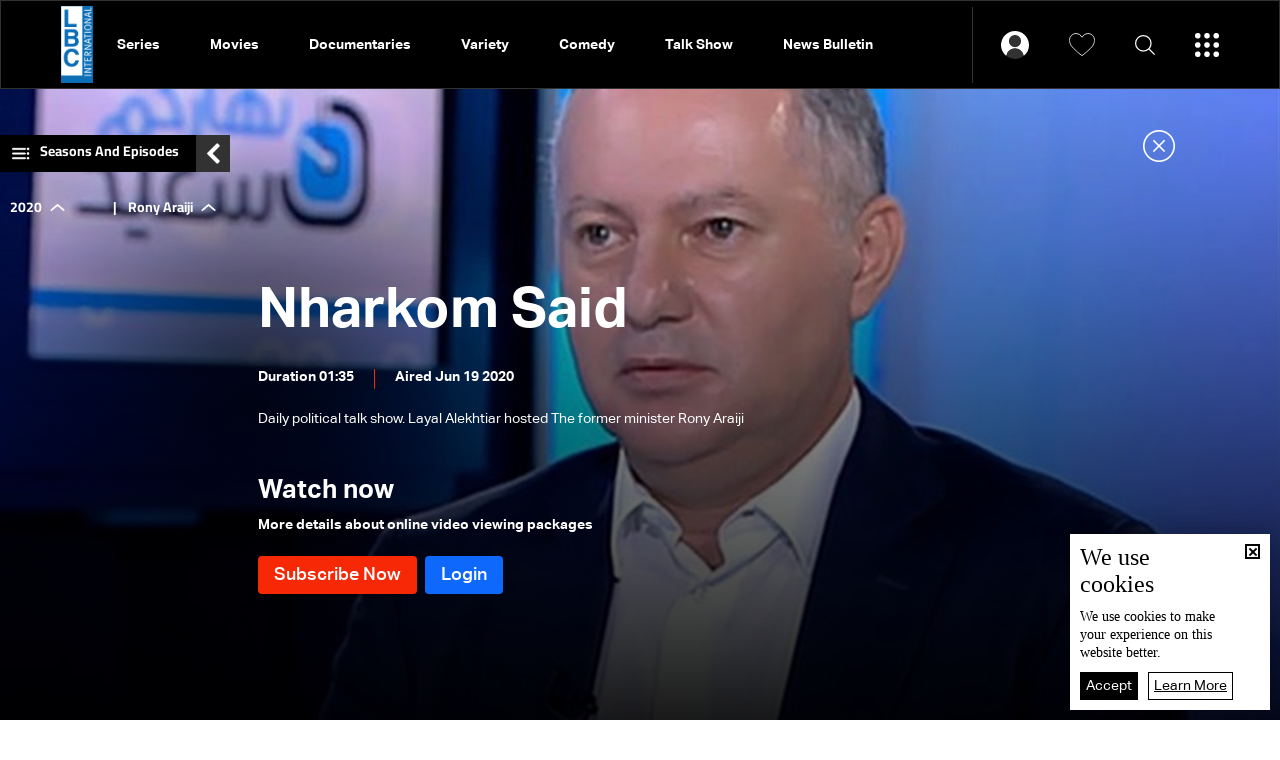

--- FILE ---
content_type: text/html; charset=utf-8
request_url: https://www.lbcgroup.tv/watch/51374/rony-araiji/en
body_size: 30145
content:
<!DOCTYPE html>

<html xmlns="http://www.w3.org/1999/xhtml" lang="en">
<head><meta charset="utf-8" /><meta http-equiv="Content-Type" content="text/html; charset=utf-8" /><title>
	Rony Araiji - Nharkom Said , Talk Show
</title><meta name="description" content="Programs Nharkom Said  Daily  political talk show. Layal Alekhtiar hosted  The former minister Rony Araiji" /><meta name="keywords" content="programs, daily, political, talk, show, layal, alekhtiar, hosted, the, former, minister, rony, araiji" /><meta name="apple-mobile-web-app-capable" content="yes" /><meta name="apple-mobile-web-app-status-bar-style" content="black" /><meta name="format-detection" content="telephone=yes" /><meta name="viewport" content="width=device-width, initial-scale=1" /><meta name="robots" content="max-image-preview:large" /><meta property="fb:pages" content="125165427541688" />
<script type="application/ld+json">{"@context": "https://schema.org",
                            "@type": "VideoObject",
                            "name": "Rony Araiji",
                            "description": "A daily morning talk show magazine that highlights political and security developments through...", 
                            "thumbnailUrl":["https://www.lbcgroup.tv/uploadImages/programsimages/Episodes-P-51373-637281558928612534.jpg"],
                            "uploadDate": "2020-06-19T05:00:00+00:00",
                            "embedUrl": "https://youtu.be/qM_OR5X_8iM","publisher":
                              {
                                "name": "LBCI Lebanon",
                                "url": "https://www.lbcgroup.tv"
                              },"isAccessibleForFree": "false","mainEntityOfPage": "https://www.lbcgroup.tv/watch/51374/rony-araiji/en"}                              
                            </script> <script type="application/ld+json">
                                    {
                                  "@context": "https://schema.org",
                                  "@type": "Organization",
                                  "url": "https://www.lbcgroup.tv",
                                  "logo": "https://www.lbcgroup.tv/images/LBCI-Logo02.png"
                               }                              
                            </script><meta id="ctl00_fbImageNearPostPlaceInMeta_fbTitle" property="og:title" content="Rony Araiji | Nharkom Said , Talk Show"></meta>
<meta id="ctl00_fbImageNearPostPlaceInMeta_fbDescription" property="og:description" content="Daily  political talk show. Layal Alekhtiar hosted  The former minister Rony Araiji"></meta>
<meta property="og:image" content="https://www.lbcgroup.tv/uploadImages/ProgramsImages/Episodes-P-51373-637281558928612534.jpg"/>
<meta id="ctl00_fbImageNearPostPlaceInMeta_imageAlt" property="og:image:alt" content="Rony Araiji | Nharkom Said , Talk Show"></meta>
<meta property="og:site_name" content="LBCIV7">

<meta property="og:url" content="https://www.lbcgroup.tv/watch/51374/rony-araiji/en"/>
<meta property="og:type" content="Episode"/>

<meta property="fb:admins" content="730748664,100002441549169"/>
<meta property="fb:app_id" content="495608663938080" />
<meta property="fb:pages" content="119723014742773" />

<meta id="ctl00_fbImageNearPostPlaceInMeta_gplusTitle" itemprop="name" content="Rony Araiji | Nharkom Said , Talk Show"></meta>
<meta id="ctl00_fbImageNearPostPlaceInMeta_gplusDescription" itemprop="description" content="Daily  political talk show. Layal Alekhtiar hosted  The former minister Rony Araiji"></meta>
<meta itemprop="image" content="https://www.lbcgroup.tv/uploadImages/ProgramsImages/Episodes-P-51373-637281558928612534.jpg" />

<script>
    var varMetanearappid;
    varMetanearappid = '495608663938080'; 
</script>

 
<meta name="twitter:card" content="summary_large_image">
<meta name="twitter:site" content="@lbcgroup">
<meta name="twitter:creator" content="@lbcgroup">
<meta name="twitter:title" content="Rony Araiji">
<meta name="twitter:description" content="Daily  political talk show. Layal Alekhtiar hosted  The former minister Rony Araiji">
<meta name="twitter:image:src" content="https://www.lbcgroup.tv/uploadImages/ProgramsImages/Episodes-P-51373-637281558928612534.jpg">
<meta name="twitter:image" content="https://www.lbcgroup.tv/uploadImages/ProgramsImages/Episodes-P-51373-637281558928612534.jpg">

<!-- Global site tag (gtag.js) - Google Analytics -->




<!-- Google tag (gtag.js) -->
<script async src="https://www.googletagmanager.com/gtag/js?id=UA-25907912-1"></script>
<script>
    window.dataLayer = window.dataLayer || [];
    function gtag() { dataLayer.push(arguments); }
    gtag('js', new Date());

    gtag('config', 'UA-25907912-1');
</script>




<!-- Facebook Pixel Code -->

<!-- End Facebook Pixel Code -->
<link id="Mainstylecss" href="https://www.lbcgroup.tv/TheWall/style/CommonStyle/v1.0/v1.0-IpadSize768/MainStyle.min.css?300" rel="stylesheet" type="text/css" />
<link id="boostrapcss" href="https://www.lbcgroup.tv/TheWall/style/Bootstrap/v4.1.1/v4.1.1-OriginalSize/en/bootstrap.min.css?300" type="text/css" rel="stylesheet" />
<link id="stylecss" href="https://www.lbcgroup.tv/style/Style.min.css?300" rel="stylesheet" type="text/css" />
<link id="mastercss" href="https://www.lbcgroup.tv/style/en/Master.min.css?300" rel="stylesheet" type="text/css" />
<link href="https://www.lbcgroup.tv/TheWall/style/en/StaticStyle/v1.0/StaticStyle.min.css?300" rel="stylesheet" type="text/css" />
<link href="https://www.lbcgroup.tv/TheWall/style/ionicons/v4.1.2/ionicons.min.css?300" type="text/css" rel="stylesheet" />
<link id="stylecss" href="https://www.lbcgroup.tv/style/en/SharkTank.css?300" rel="stylesheet" type="text/css" />

<link rel="shortcut icon" href="/Favicon.ico" />


<script async='async' src='https://www.googletagservices.com/tag/js/gpt.js'></script>
<script>
var googletag = googletag || {};
googletag.cmd = googletag.cmd || [];
</script>




<link href='https://www.lbcgroup.tv/TheWall/Helpers/TempusDominus/v5.1.2/Style/DateTimePicker.min.css?300' type='text/css' rel='stylesheet' /><link href='https://www.lbcgroup.tv/TheWall/style/Swiper/v4.3.3/swiper.min.css?v=' rel='stylesheet' type='text/css' /><link href='https://www.lbcgroup.tv/TheWall/style/mCustomScrollbar/v2.1/CustomScrollbarOld.min.css?v=300' rel='stylesheet' type='text/css' /><script type='text/javascript'>
(function(w,d,s,l,i){w[l]=w[l]||[];w[l].push({'gtm.start':
new Date().getTime(),event:'gtm.js'});var f=d.getElementsByTagName(s)[0],
j=d.createElement(s),dl=l!='dataLayer'?'&l='+l:'';j.async=true;j.src=
'https://www.googletagmanager.com/gtm.js?id='+i+dl;f.parentNode.insertBefore(j,f);
})(window,document,'script','dataLayer','GTM-T8HDVFB');

</script><link href='https://www.lbcgroup.tv/uploadImages/GlobalScriptsAndCssFiles/en/GSC-F-8-638769540002765454.css?300' rel='stylesheet' type='text/css' />    <script type="application/ld+json">
    {
      "@context" : "https://schema.org",
      "@type" : "WebSite",
      "name" : "LBCI",
      "url" : "https://www.lbcgroup.tv/"
    }
  </script><script async src="//get.optad360.io/sf/d8ccc5d5-a57d-4a7a-865c-1cee4ddda857/plugin.min.js"></script><style type="text/css">body{ background-color: #FFFFFF; }</style><link rel="canonical" href="https://www.lbcgroup.tv/watch/51374/rony-araiji/en" /></head>

<body id="ctl00_WBody" class="MyMainBody BodyRemoveScroll" dir="ltr">
<form method="post" action="./en" id="aspnetForm">
<div class="aspNetHidden">
<input type="hidden" name="__EVENTTARGET" id="__EVENTTARGET" value="" />
<input type="hidden" name="__EVENTARGUMENT" id="__EVENTARGUMENT" value="" />
<input type="hidden" name="__VIEWSTATE" id="__VIEWSTATE" value="/[base64]/dj0nIHJlbD0nc3R5bGVzaGVldCcgdHlwZT0ndGV4dC9jc3MnIC8+PGxpbmsgaHJlZj0naHR0cHM6Ly93d3cubGJjZ3JvdXAudHYvVGhlV2FsbC9zdHlsZS9tQ3VzdG9tU2Nyb2xsYmFyL3YyLjEvQ3VzdG9tU2Nyb2xsYmFyT2xkLm1pbi5jc3M/[base64]/JyZsPScrbDonJztqLmFzeW5jPXRydWU7ai5zcmM9CidodHRwczovL3d3dy5nb29nbGV0YWdtYW5hZ2VyLmNvbS9ndG0uanM/[base64]/[base64]/[base64]////[base64]/[base64]/dj0zMDAnPiA8L3NjcmlwdD48c2NyaXB0IHR5cGU9J3RleHQvamF2YXNjcmlwdCcgc3JjPSdodHRwczovL3d3dy5sYmNncm91cC50di9UaGVXYWxsL2pzL21DdXN0b21TY3JvbGxiYXIvdjIuMS9qcXVlcnkubW91c2V3aGVlbE9sZC5taW4uanM/[base64]" />
</div>

<script type="text/javascript">
//<![CDATA[
var theForm = document.forms['aspnetForm'];
if (!theForm) {
    theForm = document.aspnetForm;
}
function __doPostBack(eventTarget, eventArgument) {
    if (!theForm.onsubmit || (theForm.onsubmit() != false)) {
        theForm.__EVENTTARGET.value = eventTarget;
        theForm.__EVENTARGUMENT.value = eventArgument;
        theForm.submit();
    }
}
//]]>
</script>


<script src="/WebResource.axd?d=Vx-qtyOKILUzJRsxmdtumx2NMwJ6wPsgKRopyQFhNHf9d_m-JcKeiuFW9Pd55L_kLLpaZ46-0bQLZlosxY6JJx8ikr-VoHYnMq7rUinOWwc1&amp;t=638628207619783110" type="text/javascript"></script>


<script src="/ScriptResource.axd?d=bEbvDCMOieTg1tfOSlhbDt2Zbi4ZjIlwas2bBo7vqRmpTKqdlR-HJ5nXJZo4GiwEF9tiQDF4Z6wSGzNwQ0IUmndxvKv9S5KWLGZZhov8f-ECUBfon-VE09Jgf1Gq19yLBrQZ7VeJut0mAMo-l-N8Edu9YdPAr5PfCPFfgEcNHAI1&amp;t=2a9d95e3" type="text/javascript"></script>
<script src="/ScriptResource.axd?d=YJiGZE5KQJ6M-sd4dS0Q3BDXCamLuH6cqHL6sg4RJgoUk-JW6V-A3HqG-kU69S1731F93MKidHAevIr7UEaRB6r0hzG3hFfclR4V7v0PwmEXSZLjDRfz43L02eAw7njgteHbCAGT0A2jSognwoG80mC5ZYzEvk9eUzAW0CsanU82CxpQUUVTdn72Rc1MpsGj0&amp;t=2a9d95e3" type="text/javascript"></script>
<script src="../../../webservices/Service.asmx/js" type="text/javascript"></script>




<input name="ctl00$DarkMode" type="checkbox" id="DarkMode" class="dark-mode-checkbox hideMe" checked="checked" />
<input name="ctl00$ThemeModeForced" type="hidden" id="ctl00_ThemeModeForced" class="dark-mode-forced" value="1" />
<script>
const checkbox = document.querySelector('.dark-mode-checkbox');
const themeModeForced = document.querySelector('.dark-mode-forced');
    const theme = localStorage.getItem('theme');

if (themeModeForced.value === "0") {
if (theme && theme === "light") {
checkbox.checked = false;
} else {
checkbox.checked = true;
}
}

checkbox.addEventListener('change', (event) => {
if (event.currentTarget.checked) {
localStorage.setItem("theme", "dark");
} else {
localStorage.setItem("theme", "light");
}
});
</script>
<div id="ctl00_AllContent" class="body-container">
<script type="text/javascript">
var sAppPath = "/";
var sPicPath = "https://www.lbcgroup.tv/uploadImages/";
var LanguageID = "2";
var fbLanguage = "en_US";
var sImageLangPath = "en";
var LanguageDirection = "left";
var LanguageDirectionInv = "right";
var IsArabic = "left";
var fbAppID = "495608663938080";
var fbScrt = "170741d256751cbeb41092179da949a9";
var captchKey = "6LeJLuIhAAAAAN4kXU2m7Rp5Zz9lQlFUld2eQzze";
var sWebsiteDname = "https://www.lbcgroup.tv";
var thewallJsURL = "https://www.lbcgroup.tv/TheWall";
var jsVersion = "300";
</script>
<iframe src="https://www.googletagmanager.com/ns.html?id=GTM-T8HDVFB"
height="0" width="0" style="display:none;visibility:hidden"></iframe>
<script src="https://www.lbcgroup.tv/TheWall/js/JqueryMain/v2.2.3/jquery-2.2.3.min.js?v=300" type="text/javascript"></script>
<script src="https://www.lbcgroup.tv/TheWall/js/JqueryMain/v2.2.3/jquery-migrate-1.3.0.min.js?v=300" type="text/javascript"></script>
<input type="hidden" class="HiddenHandlerURL" value="/Handler/Sharrre.ashx" />
<input type="hidden" class="sAppPath" value="/" />
<input type="hidden" value="https://www.lbcgroup.tv/watch/51374/rony-araiji/en" class="HiddenPageURL" />


<input type="hidden" value="1" class="AutoLoadMoreOnMobile" />
<input type="hidden" value="1" class="AutoLoadMoreOnTable" />
<input type="hidden" value="3" class="HiddenAutoLoadMoreTimes" />

<input type="hidden" value="@LbciLebanon" class="HiddenTwitterSite" />

<script type="text/javascript">
//<![CDATA[
Sys.WebForms.PageRequestManager._initialize('ctl00$ScriptManager1', 'aspnetForm', [], [], [], 90, 'ctl00');
//]]>
</script>


<div class="NormalDivContainer u-opacity1 u-relative">
<div class="ToastStyle toastStyleWithTheme Grad-007E6F-000000" onclick="CloseToast();">

<div style="height: 25px;"></div>
<div class="ToastContent">
</div>
<div style="height: 25px;"></div>
</div>
<div class="MenuOpenedOverlayScreen u-hide"></div>
<div id="ctl00_MainMenu" class="u-relative TheMainMEnu">
<header id="ctl00_VOD_MasterMenu_HeaderContainerVod" class="row m-0 header-container-vod">
    


    <div id="ctl00_VOD_MasterMenu_HeaderContainerVodBottom" class="header-container-vod-bottom AnimateMeFast menu-vod-container d-xl-show d-lg-hide d-md-hide d-sm-hide d-xs-hide header-bottom-container-vod-fixed ">
        <div class="header-body-vod-bottom MyMainDiv1920 d-flex align-items-center">
            <div class="flex-grow-1 d-flex align-items-center header-nav-item-vod-bottom-container">
                <a href='/shows/en' class="header-container-vod-bottom-logo u-hover80 mr-4">
                    <img src='https://www.lbcgroup.tv/images/LBCI-Logo02.png' alt="lbci" class="logo-lbci-vod-width" />
                </a>
                
                        <div class='header-nav-item-vod-bottom text-title-8 main_cat main_cat0'>
                            <a href='/shows/2/series/en' class="item-footer-link d-inline-block">
                                Series</a>
                        </div>
                    
                        <div class='header-nav-item-vod-bottom text-title-8 main_cat main_cat1'>
                            <a href='/shows/53/movies/en' class="item-footer-link d-inline-block">
                                Movies</a>
                        </div>
                    
                        <div class='header-nav-item-vod-bottom text-title-8 main_cat main_cat2'>
                            <a href='/shows/59/documentaries/en' class="item-footer-link d-inline-block">
                                Documentaries</a>
                        </div>
                    
                        <div class='header-nav-item-vod-bottom text-title-8 main_cat main_cat3'>
                            <a href='/shows/7/variety/en' class="item-footer-link d-inline-block">
                                Variety</a>
                        </div>
                    
                        <div class='header-nav-item-vod-bottom text-title-8 main_cat main_cat4'>
                            <a href='/shows/5/comedy/en' class="item-footer-link d-inline-block">
                                Comedy</a>
                        </div>
                    
                        <div class='header-nav-item-vod-bottom text-title-8 main_cat main_cat5'>
                            <a href='/shows/4/talk-show/en' class="item-footer-link d-inline-block">
                                Talk Show</a>
                        </div>
                    
                        <div class='header-nav-item-vod-bottom text-title-8 main_cat main_cat6'>
                            <a href='/news-bulletin/40/news-bulletin/en' class="item-footer-link d-inline-block">
                                News Bulletin</a>
                        </div>
                    
                <div class="header-nav-item-vod-bottom header-vod-loadmore-container c-pointer position-relative">
                    <i class="icon ion-md-add header-plus-vod-bottom"></i>
                    <div class="header-submenu-spacing"></div>
                    <div class="header-submenu-vod-container">
                        <div class="row m-0">
                            
                                    <a href='/shows/2/series/en' class='col-xs-3 col-3 header-submenu-vod-item text-title-8 AnimateMe more_cat more_cat0'>Series</a>
                                
                                    <a href='/shows/53/movies/en' class='col-xs-3 col-3 header-submenu-vod-item text-title-8 AnimateMe more_cat more_cat1'>Movies</a>
                                
                                    <a href='/shows/59/documentaries/en' class='col-xs-3 col-3 header-submenu-vod-item text-title-8 AnimateMe more_cat more_cat2'>Documentaries</a>
                                
                                    <a href='/shows/7/variety/en' class='col-xs-3 col-3 header-submenu-vod-item text-title-8 AnimateMe more_cat more_cat3'>Variety</a>
                                
                                    <a href='/shows/5/comedy/en' class='col-xs-3 col-3 header-submenu-vod-item text-title-8 AnimateMe more_cat more_cat4'>Comedy</a>
                                
                                    <a href='/shows/4/talk-show/en' class='col-xs-3 col-3 header-submenu-vod-item text-title-8 AnimateMe more_cat more_cat5'>Talk Show</a>
                                
                                    <a href='/news-bulletin/40/news-bulletin/en' class='col-xs-3 col-3 header-submenu-vod-item text-title-8 AnimateMe more_cat more_cat6'>News Bulletin</a>
                                
                        </div>
                    </div>
                </div>
            </div>
            <div class="header-item-vod-header-vodbottom-icon-container">
                <div id="ctl00_VOD_MasterMenu_headericonloggedin" class="header-item-vod-icon-bottom-loggedIn position-relative" onclick="$(&#39;.btn_login&#39;).trigger(&#39;click&#39;);">
                    <img src='https://www.lbcgroup.tv/images/Header/username_icon.svg' class="header-item-vod-icon-bottom c-pointer" alt="menu" width="28" />
                    <div class="header-submenu-spacing"></div>
                    
                </div>


                <a href='/favorites/en' class="header-item-vod-icon-bottom c-pointer">
                    <img src='https://www.lbcgroup.tv/images/Header/like_icon.svg' alt="menu" width="26" />
                </a>
                <img src='https://www.lbcgroup.tv/images/Header/search_icon.svg' class="header-item-vod-icon-bottom searchautocomplete_opener c-pointer" alt="menu" width="20" />
                <img src='https://www.lbcgroup.tv/images/Header/burgermenuicon.svg' class="header-item-vod-icon-bottom c-pointer burger-menu-btn-vod burger-menu-btn-vod-icon" alt="menu" width="24" />
            </div>
        </div>
    </div>

</header>



<nav class="row m-0 actionbar-container menu-vod-container d-xl-hide">
    <div class="d-flex justify-content-evenly align-items-center w-100">
        <div class="actionbar-nav-item">
            <div class="actionbar-nav-item text-title-7 c-pointer">
                <a href='/' class="d-inline-block align-middle">
                    <img src="https://www.lbcgroup.tv/images/Header/home_icon.svg" alt="home" class="actionbar-nav-item-icon m-auto" width="17" />
                    Home
                </a>
            </div>
        </div>
        
        <div class="actionbar-pipe"></div>
        <div class="actionbar-nav-item text-title-7">
            <a href="/news/en">
                <img src="https://www.lbcgroup.tv/images/Header/globe_icon.svg" alt="News" class="actionbar-nav-item-icon" width="17" />
                News
            </a>
        </div>
        <div class="actionbar-pipe"></div>
        <div class="actionbar-nav-item text-title-7 header-nav-item-live">
            <div class="actionbar-nav-item-disk"></div>
            <img src="https://www.lbcgroup.tv/images/Header/liveicon.svg" alt="Shows" class="actionbar-nav-item-icon push-up" width="13" />
            <div class="position-relative">Live</div>
            

<div class="header-submenu-spacing"></div>
<div class="header-nav-item-live-container ">

    <div class="d-flex flex-column">
        <div class="audio-container d-flex align-items-center">
            <div class="d-inline-block align-middle live-content-title">
                <a href="/live-watch/LBCI/video/en" id="ctl00_VOD_MasterMenu_LiveActiveChannels1_lnkVideo" class="u-hover80">
                    Video
                </a>
            </div>
            
                    <a href="/live-watch/LBCI/video/en" id="ctl00_VOD_MasterMenu_LiveActiveChannels1_rptVideo_ctl00_videoChannel" class="audio-items d-inline-block align-middle u-hover80 mr-2 p-0">
                        <img src='https://www.lbcgroup.tv/uploadImages/ProgramsImages/Channels-L-1-638617466395795752.png' alt='LBCI' />
                    </a>
                
                    <a href="/live-watch/LB2/video/en" id="ctl00_VOD_MasterMenu_LiveActiveChannels1_rptVideo_ctl01_videoChannel" class="audio-items d-inline-block align-middle u-hover80 mr-2 p-0">
                        <img src='https://www.lbcgroup.tv/uploadImages/ProgramsImages/Channels-L-9-636096172520776182.png' alt='LB2' />
                    </a>
                
        </div>

        <div class="audio-seperator"></div>

        <div class="video-container d-flex align-items-center">
            <div class="d-inline-block align-middle live-content-title">
                <a href="/live-watch/LBCI/audio/en" id="ctl00_VOD_MasterMenu_LiveActiveChannels1_lnkAudio" class="u-hover80">
                    Audio
                </a>
            </div>
            
                    <a href="/live-watch/LBCI/audio/en" id="ctl00_VOD_MasterMenu_LiveActiveChannels1_rptAudio_ctl00_audioChannel" class="video-items d-inline-block align-middle u-hover80 mr-2 p-0">
                        <img src='https://www.lbcgroup.tv/uploadImages/ProgramsImages/Channels-L-1-638617466395795752.png' alt='LBCI' />
                    </a>
                
                    <a href="/live-watch/LB2/audio/en" id="ctl00_VOD_MasterMenu_LiveActiveChannels1_rptAudio_ctl01_audioChannel" class="video-items d-inline-block align-middle u-hover80 mr-2 p-0">
                        <img src='https://www.lbcgroup.tv/uploadImages/ProgramsImages/Channels-L-9-636096172520776182.png' alt='LB2' />
                    </a>
                
        </div>
    </div>
</div>

        </div>
        <div class="actionbar-pipe"></div>
        <div class="actionbar-nav-item notification-bottom text-title-7 position-relative">
            <a href='/favorites/en' class="actionbar-nav-item-icon c-pointer">
                <img src="https://www.lbcgroup.tv/images/Header/like_icon.svg" alt="Shows" class="ShowNotifications" />
            </a>
            Favorites
        </div>
        <div class="actionbar-pipe"></div>
        <div class="actionbar-nav-item text-title-7 c-pointer" onclick="$('.burger-menu-btn-vod').click();">
            <img src="https://www.lbcgroup.tv/images/Header/burgermenuicon.svg" alt="Shows" class="actionbar-nav-item-icon burger-menu-btn-vod-icon" width="22" />
        </div>
    </div>
</nav>


<div class="burger-menu-vod-container">
    <div class="burger-menu-account d-flex align-items-center">
        <div id="ctl00_VOD_MasterMenu_NoLoggedIn" class="d-flex align-items-center">
            <div class="menu-user">
                <img src='https://www.lbcgroup.tv/images/User.svg' alt='Login' />
            </div>

            <div class="text-title-3">
                <input type="submit" name="ctl00$VOD_MasterMenu$mastermenu_login" value="Login" id="ctl00_VOD_MasterMenu_mastermenu_login" class="btn_menu_login btn_login item-footer-link d-inline-block" />
                
            </div>
            <div class="menu-sep"></div>
            <div class="text-title-3">
                <input type="submit" name="ctl00$VOD_MasterMenu$mastermenu_register" value="Create Account" id="ctl00_VOD_MasterMenu_mastermenu_register" class="btn_menu_login item-footer-link d-inline-block" />
                
            </div>
        </div>

        
    </div>
    <input type="button" name="ctl00$VOD_MasterMenu$btnLogout" value="Logout" onclick="javascript:__doPostBack(&#39;ctl00$VOD_MasterMenu$btnLogout&#39;,&#39;&#39;)" id="ctl00_VOD_MasterMenu_btnLogout" class="btnLogout d-none" />
    
    <div class="burger-menu-category-listing">

        <div class="burger-menu-overlay-mobile"></div>

        
        <div class="burger-menu-search">
            <div class="burger-menu-search-icon text-title-2 d-flex align-items-center searchautocomplete_opener c-pointer">
                <img src='https://www.lbcgroup.tv/images/Header/search_icon.svg' alt="search" />
                <div class="padding-l-xs-10">Search</div>
            </div>
            <div class="d-flex align-items-center h-100">
                

<div class="LanguageMainContainer u-table">

<a id="ctl00_VOD_MasterMenu_MasterLanguages_rptLanguage_ctl00_btnLAng" class="LangStyleen u-animateMe language-nav-item text-title-8 " href="javascript:__doPostBack(&#39;ctl00$VOD_MasterMenu$MasterLanguages$rptLanguage$ctl00$btnLAng&#39;,&#39;&#39;)">العربية</a>







</div>

            </div>
        </div>

        
        <div class="burger-menu-vod-cat-listing-container scroll-container padding-b-xs-50">
            
                    <a href='/shows/2/series/en' class="burger-menu-vod-cat-item text-title-8 AnimateMe">
                        Series
                    </a>
                
                    <a href='/shows/53/movies/en' class="burger-menu-vod-cat-item text-title-8 AnimateMe">
                        Movies
                    </a>
                
                    <a href='/shows/59/documentaries/en' class="burger-menu-vod-cat-item text-title-8 AnimateMe">
                        Documentaries
                    </a>
                
                    <a href='/shows/7/variety/en' class="burger-menu-vod-cat-item text-title-8 AnimateMe">
                        Variety
                    </a>
                
                    <a href='/shows/5/comedy/en' class="burger-menu-vod-cat-item text-title-8 AnimateMe">
                        Comedy
                    </a>
                
                    <a href='/shows/4/talk-show/en' class="burger-menu-vod-cat-item text-title-8 AnimateMe">
                        Talk Show
                    </a>
                
                    <a href='/news-bulletin/40/news-bulletin/en' class="burger-menu-vod-cat-item text-title-8 AnimateMe">
                        News Bulletin
                    </a>
                
        </div>

        <div class="burger-menu-footer">
            <div class="burger-menu-footer-item text-title-8 header-nav-item-live">
                <img src='https://www.lbcgroup.tv/images/Header/liveicon.svg' alt="Live" class="header-nav-item-icon" width="10">
                Live
                

<div class="header-submenu-spacing"></div>
<div class="header-nav-item-live-container bgmenu">

    <div class="d-flex flex-column">
        <div class="audio-container d-flex align-items-center">
            <div class="d-inline-block align-middle live-content-title">
                <a href="/live-watch/LBCI/video/en" id="ctl00_VOD_MasterMenu_LiveActiveChannels2_lnkVideo" class="u-hover80">
                    Video
                </a>
            </div>
            
                    <a href="/live-watch/LBCI/video/en" id="ctl00_VOD_MasterMenu_LiveActiveChannels2_rptVideo_ctl00_videoChannel" class="audio-items d-inline-block align-middle u-hover80 mr-2 p-0">
                        <img src='https://www.lbcgroup.tv/uploadImages/ProgramsImages/Channels-L-1-638617466395795752.png' alt='LBCI' />
                    </a>
                
                    <a href="/live-watch/LB2/video/en" id="ctl00_VOD_MasterMenu_LiveActiveChannels2_rptVideo_ctl01_videoChannel" class="audio-items d-inline-block align-middle u-hover80 mr-2 p-0">
                        <img src='https://www.lbcgroup.tv/uploadImages/ProgramsImages/Channels-L-9-636096172520776182.png' alt='LB2' />
                    </a>
                
        </div>

        <div class="audio-seperator"></div>

        <div class="video-container d-flex align-items-center">
            <div class="d-inline-block align-middle live-content-title">
                <a href="/live-watch/LBCI/audio/en" id="ctl00_VOD_MasterMenu_LiveActiveChannels2_lnkAudio" class="u-hover80">
                    Audio
                </a>
            </div>
            
                    <a href="/live-watch/LBCI/audio/en" id="ctl00_VOD_MasterMenu_LiveActiveChannels2_rptAudio_ctl00_audioChannel" class="video-items d-inline-block align-middle u-hover80 mr-2 p-0">
                        <img src='https://www.lbcgroup.tv/uploadImages/ProgramsImages/Channels-L-1-638617466395795752.png' alt='LBCI' />
                    </a>
                
                    <a href="/live-watch/LB2/audio/en" id="ctl00_VOD_MasterMenu_LiveActiveChannels2_rptAudio_ctl01_audioChannel" class="video-items d-inline-block align-middle u-hover80 mr-2 p-0">
                        <img src='https://www.lbcgroup.tv/uploadImages/ProgramsImages/Channels-L-9-636096172520776182.png' alt='LB2' />
                    </a>
                
        </div>
    </div>
</div>

            </div>
            <div class="burger-menu-footer-item text-title-8">
                <a href="/news/en" class="d-flex align-items-center">
                    <img src='https://www.lbcgroup.tv/images/Header/globe_icon.svg' alt="Schedule" class="header-nav-item-icon" width="20" />
                    News
                </a>
            </div>
        </div>
    </div>
</div>



<div class="vodsearchautocomplete searchautocomplete">
    <div class="MyMainDiv1230 h-100">
        <div class="d-flex flex-column h-100">
            <div class="searchautocomplete_close c-pointer">
                <img src="https://www.lbcgroup.tv/images/close-w.png" alt="LBCI" />
            </div>

            <div class="searchautocomplete_search_container">
                <i class="searchautocomplete_search_icon icon ion-ios-search"></i>
                <input name="ctl00$VOD_MasterMenu$VODSearchAutoComplete$txtSearchAutoComplete" type="text" id="ctl00_VOD_MasterMenu_VODSearchAutoComplete_txtSearchAutoComplete" class="searchautocomplete_search_input forms-text-input" autocomplete="off" placeholder="Search in the website" />

                <span class="advanced_search text-title-23">Advanced Search</span>

                <i class="searchautocomplete_arrow_icon icon ion-ios-arrow-back"></i>
                <img class="searchautocomplete_search_preloader" src="https://www.lbcgroup.tv/images/preloader.svg" alt="LBCI" />
                <input type="submit" name="ctl00$VOD_MasterMenu$VODSearchAutoComplete$btnSearch" value="" id="btnSearch" class="d-none btnSearch" />


                <div class="advanced_search_container padding-t-xs-40">
                    <div class="w-100 d-flex flex-md-row flex-column align-items-center justify-content-between">
                        <div class="custom-dropdown position-relative">
                            <select name="ctl00$VOD_MasterMenu$VODSearchAutoComplete$cmbCategory" id="ctl00_VOD_MasterMenu_VODSearchAutoComplete_cmbCategory" class="text-title-23 cmbCategory">
	<option value="0">Category</option>
	<option value="2">Series</option>
	<option value="53">Movies</option>
	<option value="59">Documentaries</option>
	<option value="7">Variety</option>
	<option value="5">Comedy</option>
	<option value="4">Talk Show</option>
	<option value="40">News Bulletin</option>

</select>
                        </div>

                        <div class="pr-2"></div>
                        <div class="custom-dropdown position-relative">
                            <select name="ctl00$VOD_MasterMenu$VODSearchAutoComplete$cmbGenre" id="ctl00_VOD_MasterMenu_VODSearchAutoComplete_cmbGenre" class="text-title-23 cmbGenre">
	<option value="0">Content Type</option>
	<option value="1">Action</option>
	<option value="17">Adventure</option>
	<option value="18">Animation</option>
	<option value="19">Anthology</option>
	<option value="9">Biography</option>
	<option value="5">Comedy</option>
	<option value="36">Cooking</option>
	<option value="10">Crime</option>
	<option value="20">Documentary</option>
	<option value="2">Drama</option>
	<option value="33">Educational</option>
	<option value="35">Entertaining</option>
	<option value="29">Epic </option>
	<option value="8">Family</option>
	<option value="3">Fantasy</option>
	<option value="32">General Knowledge</option>
	<option value="25">History</option>
	<option value="7">Horror</option>
	<option value="11">Kids</option>
	<option value="27">Movie</option>
	<option value="24">Musical</option>
	<option value="22">Mystery</option>
	<option value="30">News</option>
	<option value="12">Political</option>
	<option value="6">Romance</option>
	<option value="21">Science Fiction</option>
	<option value="34">Social</option>
	<option value="15">Sports</option>
	<option value="28">Spy </option>
	<option value="14">Suspense</option>
	<option value="31">Talk Show</option>
	<option value="23">War</option>
	<option value="26">Western</option>

</select>
                        </div>
                        <div class="pr-2"></div>
                        <div class="d-flex align-items-center date_inputs">
                            <span class="pr-2">from</span>
                            <input name="ctl00$VOD_MasterMenu$VODSearchAutoComplete$searchautocomplete_datetimepicker_from" type="text" id="searchautocomplete_datetimepicker_from" class="forms-text-input search_from datetimepicker-input" data-toggle="datetimepicker" data-target="#searchautocomplete_datetimepicker_from" />
                            <div class="mr-3 ml-3 date_sep"></div>
                            <span class="pr-2">to</span>
                            <input name="ctl00$VOD_MasterMenu$VODSearchAutoComplete$searchautocomplete_datetimepicker_to" type="text" id="searchautocomplete_datetimepicker_to" class="forms-text-input search_to datetimepicker-input" data-toggle="datetimepicker" data-target="#searchautocomplete_datetimepicker_to" />
                            <img class="ml-2" src="https://www.lbcgroup.tv/images/date_calendar.png" alt="calendar" width="24" />
                        </div>
                        <div class="pr-2"></div>
                        <div class="advanced_search_btn btn-subscribe-vod text-center text-title-6 c-pointer">
                            Search
                        </div>
                    </div>
                </div>

            </div>



            <div class="LoadArticlesResult LoadArticlesResult">
                <div class="searchautocomplete_Scroller scrollbar-macosx">
                    <div class="MyDataLoadArticles">
                        <div class="results_content dark-mode">
                        </div>
                    </div>
                    <div class="SearchAutocomplete_Blur"></div>
                </div>
            </div>
        </div>
    </div>
</div>



</div>
<div id="ctl00_DivHeightBeforeContent" class="HeightBeforeContent"></div>
<div id="ctl00_minHeightContainer" class="minHeightContainer">

<div id="divPageContainerFirstStartHere" class="VideoDetailsPageStart"><div class="row MyMainDiv1430 u-margin0">
	<div class="col-xl-12 col-lg-12 col-md-12 col-sm-12 col-12 padding-t-xl-70 padding-t-xs-20 floatL u-padding0" data-classes="padding-t-xl-70 padding-t-xs-20">
	</div>
</div>
<div class="row row-remove-from__loadmore MyMainDivFullWidth u-margin0">
	<div class="col-xl-12 col-lg-12 col-md-12 col-sm-12 col-12 floatL u-padding0">
		<div id="ctl00_MainContent_VODplayer3_DivMainControl" class="u-table video_player video_player_opened u-width100">
    

    <span id="ctl00_MainContent_VODplayer3_lblThumbnailurl" style="display: none;">/uploadImages/ProgramsImages/Episodes-P-51373-637281558928612534.jpg</span>

    <input name="ctl00$MainContent$VODplayer3$HiddenPlayerWidth" type="hidden" id="ctl00_MainContent_VODplayer3_HiddenPlayerWidth" class="PlayerWidth" />
    <input name="ctl00$MainContent$VODplayer3$HiddenPlayerHeight" type="hidden" id="ctl00_MainContent_VODplayer3_HiddenPlayerHeight" class="PlayerHeight" />

    
    <div id="ctl00_MainContent_VODplayer3_VideoPlayer" class="VideoPlayer position-relative">

        <div class="VideoPlayerContainer u-relative">

            
            <div id="ctl00_MainContent_VODplayer3_SoftimpactPlayerBootstrap_SubscriptionNeeded" class="SubscriptionNeeded CoverImage" style="background-image:url(/uploadImages/ProgramsImages/Episodes-P-51373-637281558928612534.jpg);">
    <img src="https://www.lbcgroup.tv/uploadImages/ProgramsImages/Episodes-P-51373-637281558928612534.jpg" id="ctl00_MainContent_VODplayer3_SoftimpactPlayerBootstrap_posterImg" class="w-100 posterImg" alt="LBCI" style="display:none;" />
    <div class="subscription-needed__overlay" style="position: absolute; width: 100%; height: 100%; top: 0; left: 0; background: transparent linear-gradient(180deg, #00000000 0%, #000000 100%) 0% 0% no-repeat padding-box;">
        <div class="subscription-needed__overlay_inner"></div>
        <div class="row m-0 MyMainDiv1470 h-100">
            <div class="d-flex flex-column w-100 h-100 justify-content-center padding-r-xs-15 padding-l-xs-15 subscription-needed_inner">
                
                <div id="ctl00_MainContent_VODplayer3_SoftimpactPlayerBootstrap_episodeDetails" class="padding-b-xs-30">
                    


<div class="text-title-29 padding-b-xs-10">
    <a href='javascript:void(0);' class="slide-presentation-item-title u-hover80">
      <h1 class='u-inheritStyle'>
        Nharkom Said 
        </h1>
    </a>
</div>
<div class="d-flex flex-wrap align-items-center padding-b-xs-15">
    <div class="d-flex flex-wrap align-items-center slide-presentation-infos">
        
        
        <div id="ctl00_MainContent_VODplayer3_SoftimpactPlayerBootstrap_VOD_SlidePresentationItem_EpisodeDurationContainer" class="text-title-8 slide-presentation-item-duration pres-seperator">Duration 01:35</div>
        
        <div id="ctl00_MainContent_VODplayer3_SoftimpactPlayerBootstrap_VOD_SlidePresentationItem_EpisodeDateTimeContainer" class="text-title-8 slide-presentation-item-date pres-seperator">Aired Jun 19 2020</div>
        
        <a href="javascript:void(0);" id="ctl00_MainContent_VODplayer3_SoftimpactPlayerBootstrap_VOD_SlidePresentationItem_PreviousEpisodes" class="slide-presentation-item-previous pres-seperator d-flex align-items-center u-hover80">
            <div class="text-title-8 ">Previous Episodes</div>
            <div class="icon ion-md-arrow-dropleft padding-l-xs-10"></div>
        </a>
        
    </div>

</div>
<div class="text-title-3 padding-b-xs-15">
    <div class="slide-presentation-item-desc ">
        Daily  political talk show. Layal Alekhtiar hosted  The former minister Rony Araiji
    </div>
</div>



                </div>

                <div class="text-title-17 color__light-color-white padding-b-xs-5 SubscriptionNeededTitle">
                    Watch now
                </div>
                <div class="text-title-10 color__light-color-white padding-b-sm-20 padding-b-xs-10 SubscriptionNeededDesc">
                    More details about online video viewing packages
                </div>
                <div class="d-flex SubscriptionNeeded_actions">
                    <input type="submit" name="ctl00$MainContent$VODplayer3$SoftimpactPlayerBootstrap$btnSubscribe" value="Subscribe Now" id="ctl00_MainContent_VODplayer3_SoftimpactPlayerBootstrap_btnSubscribe" class="btn-normal red min-w-auto pt-2 pb-2 pr-3 pl-3" />
                    <input type="submit" name="ctl00$MainContent$VODplayer3$SoftimpactPlayerBootstrap$btnLogin" value="Login" id="ctl00_MainContent_VODplayer3_SoftimpactPlayerBootstrap_btnLogin" class="btn-normal blue min-w-auto ml-2 pt-2 pb-2 pr-3 pl-3" />
                </div>
            </div>
        </div>
    </div>
</div>




<input name="ctl00$MainContent$VODplayer3$SoftimpactPlayerBootstrap$hiddenhidevideoonscroll" type="hidden" id="ctl00_MainContent_VODplayer3_SoftimpactPlayerBootstrap_hiddenhidevideoonscroll" class="hiddenhidevideoonscroll" value="1" />
<input name="ctl00$MainContent$VODplayer3$SoftimpactPlayerBootstrap$hiddenLoggedInEmail" type="hidden" id="ctl00_MainContent_VODplayer3_SoftimpactPlayerBootstrap_hiddenLoggedInEmail" class="hiddenhidevideoonscroll" value="0" />
<input name="ctl00$MainContent$VODplayer3$SoftimpactPlayerBootstrap$hiddenSIPlayerRecID" type="hidden" id="ctl00_MainContent_VODplayer3_SoftimpactPlayerBootstrap_hiddenSIPlayerRecID" class="hiddenSIPlayerRecID" value="51374" />
<input name="ctl00$MainContent$VODplayer3$SoftimpactPlayerBootstrap$hiddenType" type="hidden" id="ctl00_MainContent_VODplayer3_SoftimpactPlayerBootstrap_hiddenType" class="hiddenType" />


            
        </div>

        
        
    </div>
    

    

    
    

    
    <div class="video_player_overlay_right video_player_overlay_right_full AnimateMe"></div>

    
    <div class="video_play_button video_play_button_faded">
        <img class="video_play_button_trigger" src="//images/play_video.png" alternatetext="Play" width="164" />
    </div>
    <div class="video_play_button video_pause_button_faded">
        <img class="video_play_button_trigger" src="//images/pause.png" alternatetext="Pause" width="164" />
    </div>

    
    <div id="ctl00_MainContent_VODplayer3_video_player_chapter_container" class="video_player_chapter_container AnimateMe">
        <div id="ctl00_MainContent_VODplayer3_video_player_chapter_toggler" class="video_player_chapter_toggler c-pointer d-flex align-items-center">
            <div class="video_player_chapter_title w-100 d-flex align-items-center justify-content-start">
                <div class="video_player_chapter_list">
                    <img class="m-auto" src='https://www.lbcgroup.tv/images/list.png' width="21" />
                </div>
                <div class="video_player_chapter_title_text AnimateMe h-100 text-title-23 padding-t-xs-5">
                    <span id="ctl00_MainContent_VODplayer3_lblHeaderChapter">Seasons And Episodes</span>
                </div>
            </div>

            <div class="video_player_chapter_arrow d-flex align-items-center">
                <img class="m-auto AnimateMe" src='https://www.lbcgroup.tv/images/arrow_right_chapter.png' width="21" />
            </div>
        </div>
        
        <div class="d-flex episode_season_selection justify-content-between align-items-center padding-l-xs-10 padding-r-xs-10">
            <div class="position-relative">
                <div class="d-flex align-items-center c-pointer episode_season_selection_inner" data-ddltype="season">
                    
                    <span id="ctl00_MainContent_VODplayer3_lblEpisodeSeason" class="episode_season_name Ellipsis-1">2020</span>
                    <img src="https://www.lbcgroup.tv/images/episode_season_arrow.png" alt="LBCI" width="21" />
                </div>

            </div>
            <div class="padding-r-xs-10 padding-l-xs-10">|</div>

            <div class="position-relative">
                <div class="d-flex align-items-center c-pointer episode_season_selection_inner" data-ddltype="episode">
                    <span id="ctl00_MainContent_VODplayer3_lblEpisodeTitle" class="episode_season_name Ellipsis-1">Rony Araiji</span>
                    <img src="https://www.lbcgroup.tv/images/episode_season_arrow.png" alt="LBCI" width="21" />
                </div>
                <div class="preloader_container">
                    
                    <div class="loading-page h-100">
                        <div class="loading-spinner"></div>
                    </div>
                </div>
            </div>

            
            <div class="video_player_custom_ddl" data-type="season">
                <div class="season_data">
                    
                            <div class="episode_season_item Ellipsis-lg-1 u-hover80 c-pointer" onclick='GetEpisodesFromSeason(1460, 251, 2);'>
                                2026
                            </div>
                        
                            <div class="w-100 episode_season_item_sep"></div>
                        
                            <div class="episode_season_item Ellipsis-lg-1 u-hover80 c-pointer" onclick='GetEpisodesFromSeason(1356, 251, 2);'>
                                2025
                            </div>
                        
                            <div class="w-100 episode_season_item_sep"></div>
                        
                            <div class="episode_season_item Ellipsis-lg-1 u-hover80 c-pointer" onclick='GetEpisodesFromSeason(1315, 251, 2);'>
                                2024
                            </div>
                        
                            <div class="w-100 episode_season_item_sep"></div>
                        
                            <div class="episode_season_item Ellipsis-lg-1 u-hover80 c-pointer" onclick='GetEpisodesFromSeason(1263, 251, 2);'>
                                2023
                            </div>
                        
                            <div class="w-100 episode_season_item_sep"></div>
                        
                            <div class="episode_season_item Ellipsis-lg-1 u-hover80 c-pointer" onclick='GetEpisodesFromSeason(1099, 251, 2);'>
                                2022
                            </div>
                        
                            <div class="w-100 episode_season_item_sep"></div>
                        
                            <div class="episode_season_item Ellipsis-lg-1 u-hover80 c-pointer" onclick='GetEpisodesFromSeason(886, 251, 2);'>
                                2021
                            </div>
                        
                            <div class="w-100 episode_season_item_sep"></div>
                        
                            <div class="episode_season_item Ellipsis-lg-1 u-hover80 c-pointer" onclick='GetEpisodesFromSeason(492, 251, 2);'>
                                2020
                            </div>
                        
                            <div class="w-100 episode_season_item_sep"></div>
                        
                            <div class="episode_season_item Ellipsis-lg-1 u-hover80 c-pointer" onclick='GetEpisodesFromSeason(245, 251, 2);'>
                                2019
                            </div>
                        
                            <div class="w-100 episode_season_item_sep"></div>
                        
                            <div class="episode_season_item Ellipsis-lg-1 u-hover80 c-pointer" onclick='GetEpisodesFromSeason(109, 251, 2);'>
                                2018
                            </div>
                        
                            <div class="w-100 episode_season_item_sep"></div>
                        
                            <div class="episode_season_item Ellipsis-lg-1 u-hover80 c-pointer" onclick='GetEpisodesFromSeason(75, 251, 2);'>
                                2017
                            </div>
                        
                            <div class="w-100 episode_season_item_sep"></div>
                        
                            <div class="episode_season_item Ellipsis-lg-1 u-hover80 c-pointer" onclick='GetEpisodesFromSeason(30, 251, 2);'>
                                2016
                            </div>
                        
                            <div class="w-100 episode_season_item_sep"></div>
                        
                            <div class="episode_season_item Ellipsis-lg-1 u-hover80 c-pointer" onclick='GetEpisodesFromSeason(29, 251, 2);'>
                                2015
                            </div>
                        
                            <div class="w-100 episode_season_item_sep"></div>
                        
                            <div class="episode_season_item Ellipsis-lg-1 u-hover80 c-pointer" onclick='GetEpisodesFromSeason(28, 251, 2);'>
                                2014
                            </div>
                        
                            <div class="w-100 episode_season_item_sep"></div>
                        
                            <div class="episode_season_item Ellipsis-lg-1 u-hover80 c-pointer" onclick='GetEpisodesFromSeason(27, 251, 2);'>
                                2013
                            </div>
                        
                            <div class="w-100 episode_season_item_sep"></div>
                        
                            <div class="episode_season_item Ellipsis-lg-1 u-hover80 c-pointer" onclick='GetEpisodesFromSeason(26, 251, 2);'>
                                2012
                            </div>
                        
                            <div class="w-100 episode_season_item_sep"></div>
                        
                            <div class="episode_season_item Ellipsis-lg-1 u-hover80 c-pointer" onclick='GetEpisodesFromSeason(25, 251, 2);'>
                                2011
                            </div>
                        
                            <div class="w-100 episode_season_item_sep"></div>
                        
                            <div class="episode_season_item Ellipsis-lg-1 u-hover80 c-pointer" onclick='GetEpisodesFromSeason(0, 251, 2);'>
                                All
                            </div>
                        
                </div>
            </div>

            
            <div class="video_player_custom_ddl" data-type="episode">
                <div class="episode_data">
                    
                            <a class="episode_season_item u-hover80 Ellipsis-lg-1" href='/watch/54966/elie-yachoui/en'>
                                Elie Yachoui
                            </a>
                        
                            <div class="w-100 episode_season_item_sep"></div>
                        
                            <a class="episode_season_item u-hover80 Ellipsis-lg-1" href='/watch/54950/rabih-haber/en'>
                                Rabih Haber
                            </a>
                        
                            <div class="w-100 episode_season_item_sep"></div>
                        
                            <a class="episode_season_item u-hover80 Ellipsis-lg-1" href='/watch/54936/patrick-mardini-abdul-rahman-bizri/en'>
                                Patrick Mardini & Abdul Rahman Bizri
                            </a>
                        
                            <div class="w-100 episode_season_item_sep"></div>
                        
                            <a class="episode_season_item u-hover80 Ellipsis-lg-1" href='/watch/54923/inaya-ezzeddine/en'>
                                Inaya Ezzeddine
                            </a>
                        
                            <div class="w-100 episode_season_item_sep"></div>
                        
                            <a class="episode_season_item u-hover80 Ellipsis-lg-1" href='/watch/54916/jamil-al-sayyed/en'>
                                Jamil Al Sayyed
                            </a>
                        
                            <div class="w-100 episode_season_item_sep"></div>
                        
                            <a class="episode_season_item u-hover80 Ellipsis-lg-1" href='/watch/54886/christmas-in-beirut/en'>
                                Christmas in Beirut
                            </a>
                        
                            <div class="w-100 episode_season_item_sep"></div>
                        
                            <a class="episode_season_item u-hover80 Ellipsis-lg-1" href='/watch/54870/father-toni-eid/en'>
                                Father Toni Eid
                            </a>
                        
                            <div class="w-100 episode_season_item_sep"></div>
                        
                            <a class="episode_season_item u-hover80 Ellipsis-lg-1" href='/watch/54852/dr-firas-abiad/en'>
                                Dr. Firas Abiad
                            </a>
                        
                            <div class="w-100 episode_season_item_sep"></div>
                        
                            <a class="episode_season_item u-hover80 Ellipsis-lg-1" href='/watch/54832/wajdi-aridi/en'>
                                Wajdi Aridi
                            </a>
                        
                            <div class="w-100 episode_season_item_sep"></div>
                        
                            <a class="episode_season_item u-hover80 Ellipsis-lg-1" href='/watch/54815/hatem-madi-marwan-charbel/en'>
                                Hatem Madi & Marwan Charbel
                            </a>
                        
                            <div class="w-100 episode_season_item_sep"></div>
                        
                            <a class="episode_season_item u-hover80 Ellipsis-lg-1" href='/watch/54800/elie-ferzli/en'>
                                Elie Ferzli
                            </a>
                        
                            <div class="w-100 episode_season_item_sep"></div>
                        
                            <a class="episode_season_item u-hover80 Ellipsis-lg-1" href='/watch/54782/paula-yacoubian/en'>
                                Paula Yacoubian
                            </a>
                        
                            <div class="w-100 episode_season_item_sep"></div>
                        
                            <a class="episode_season_item u-hover80 Ellipsis-lg-1" href='/watch/54766/families-of-beirut-blast-victims/en'>
                                Families of Beirut Blast Victims
                            </a>
                        
                            <div class="w-100 episode_season_item_sep"></div>
                        
                            <a class="episode_season_item u-hover80 Ellipsis-lg-1" href='/watch/54754/said-malek/en'>
                                Said Malek
                            </a>
                        
                            <div class="w-100 episode_season_item_sep"></div>
                        
                            <a class="episode_season_item u-hover80 Ellipsis-lg-1" href='/watch/54732/fouad-siniora/en'>
                                Fouad Siniora
                            </a>
                        
                            <div class="w-100 episode_season_item_sep"></div>
                        
                            <a class="episode_season_item u-hover80 Ellipsis-lg-1" href='/watch/54720/youssef-diab/en'>
                                Youssef Diab
                            </a>
                        
                            <div class="w-100 episode_season_item_sep"></div>
                        
                            <a class="episode_season_item u-hover80 Ellipsis-lg-1" href='/watch/54708/bassam-tlais-fadi-abou-chakra-and-maroun-chammas/en'>
                                Bassam Tlais, Fadi Abou Chakra and Maroun Chammas
                            </a>
                        
                            <div class="w-100 episode_season_item_sep"></div>
                        
                            <a class="episode_season_item u-hover80 Ellipsis-lg-1" href='/watch/54690/ghaleb-ghanem/en'>
                                Ghaleb Ghanem
                            </a>
                        
                            <div class="w-100 episode_season_item_sep"></div>
                        
                            <a class="episode_season_item u-hover80 Ellipsis-lg-1" href='/watch/54674/mohamad-nimer-antoine-sfeir/en'>
                                Mohamad Nimer &   Antoine Sfeir
                            </a>
                        
                            <div class="w-100 episode_season_item_sep"></div>
                        
                            <a class="episode_season_item u-hover80 Ellipsis-lg-1" href='/watch/54656/ghada-chreim/en'>
                                Ghada Chreim
                            </a>
                        
                            <div class="w-100 episode_season_item_sep"></div>
                        
                            <a class="episode_season_item u-hover80 Ellipsis-lg-1" href='/watch/54646/sami-haddad/en'>
                                Sami Haddad
                            </a>
                        
                            <div class="w-100 episode_season_item_sep"></div>
                        
                            <a class="episode_season_item u-hover80 Ellipsis-lg-1" href='/watch/54630/wael-abou-faour/en'>
                                Wael Abou Faour
                            </a>
                        
                            <div class="w-100 episode_season_item_sep"></div>
                        
                            <a class="episode_season_item u-hover80 Ellipsis-lg-1" href='/watch/54614/roy-badaro-ali-hamadeh/en'>
                                Roy Badaro & Ali Hamadeh
                            </a>
                        
                            <div class="w-100 episode_season_item_sep"></div>
                        
                            <a class="episode_season_item u-hover80 Ellipsis-lg-1" href='/watch/54595/medicine-in-lebanon/en'>
                                Medicine in Lebanon
                            </a>
                        
                            <div class="w-100 episode_season_item_sep"></div>
                        
                            <a class="episode_season_item u-hover80 Ellipsis-lg-1" href='/watch/54584/alain-aoun/en'>
                                Alain Aoun
                            </a>
                        
                            <div class="w-100 episode_season_item_sep"></div>
                        
                            <a class="episode_season_item u-hover80 Ellipsis-lg-1" href='/watch/54566/samir-hammoud/en'>
                                Samir Hammoud
                            </a>
                        
                            <div class="w-100 episode_season_item_sep"></div>
                        
                            <a class="episode_season_item u-hover80 Ellipsis-lg-1" href='/watch/54552/jihad-alsamad-william-noun/en'>
                                Jihad AlSamad & William Noun
                            </a>
                        
                            <div class="w-100 episode_season_item_sep"></div>
                        
                            <a class="episode_season_item u-hover80 Ellipsis-lg-1" href='/watch/54542/dan-kazzi/en'>
                                Dan Kazzi
                            </a>
                        
                            <div class="w-100 episode_season_item_sep"></div>
                        
                            <a class="episode_season_item u-hover80 Ellipsis-lg-1" href='/watch/54525/salim-saadeh/en'>
                                Salim Saadeh
                            </a>
                        
                            <div class="w-100 episode_season_item_sep"></div>
                        
                            <a class="episode_season_item u-hover80 Ellipsis-lg-1" href='/watch/54509/hasan-moukalled/en'>
                                Hasan Moukalled
                            </a>
                        
                            <div class="w-100 episode_season_item_sep"></div>
                        
                            <a class="episode_season_item u-hover80 Ellipsis-lg-1" href='/watch/54492/michel-najjar-and-ghassan-rahbani/en'>
                                Michel Najjar and Ghassan Rahbani
                            </a>
                        
                            <div class="w-100 episode_season_item_sep"></div>
                        
                            <a class="episode_season_item u-hover80 Ellipsis-lg-1" href='/watch/54479/jean-beiruti-tony-ramy/en'>
                                Jean Beiruti & Tony Ramy
                            </a>
                        
                            <div class="w-100 episode_season_item_sep"></div>
                        
                            <a class="episode_season_item u-hover80 Ellipsis-lg-1" href='/watch/54461/elie-al-hindy/en'>
                                Elie Al Hindy 
                            </a>
                        
                            <div class="w-100 episode_season_item_sep"></div>
                        
                            <a class="episode_season_item u-hover80 Ellipsis-lg-1" href='/watch/54435/salem-zahran/en'>
                                Salem Zahran
                            </a>
                        
                            <div class="w-100 episode_season_item_sep"></div>
                        
                            <a class="episode_season_item u-hover80 Ellipsis-lg-1" href='/watch/54401/ali-hijazi/en'>
                                Ali Hijazi
                            </a>
                        
                            <div class="w-100 episode_season_item_sep"></div>
                        
                            <a class="episode_season_item u-hover80 Ellipsis-lg-1" href='/watch/54383/beirut-blast-covid-19/en'>
                                Beirut Blast & Covid 19
                            </a>
                        
                            <div class="w-100 episode_season_item_sep"></div>
                        
                            <a class="episode_season_item u-hover80 Ellipsis-lg-1" href='/watch/54369/omar-nashabe/en'>
                                Omar Nashabe
                            </a>
                        
                            <div class="w-100 episode_season_item_sep"></div>
                        
                            <a class="episode_season_item u-hover80 Ellipsis-lg-1" href='/watch/54352/mansour-bteich-mustapha-allouch-and-georges-atallah/en'>
                                Mansour Bteich, Mustapha Allouch and Georges Atallah
                            </a>
                        
                            <div class="w-100 episode_season_item_sep"></div>
                        
                            <a class="episode_season_item u-hover80 Ellipsis-lg-1" href='/watch/54323/charles-arbid-mike-azar/en'>
                                Charles Arbid & Mike Azar
                            </a>
                        
                            <div class="w-100 episode_season_item_sep"></div>
                        
                            <a class="episode_season_item u-hover80 Ellipsis-lg-1" href='/watch/54305/myrna-doumit/en'>
                                Myrna Doumit
                            </a>
                        
                            <div class="w-100 episode_season_item_sep"></div>
                        
                            <a class="episode_season_item u-hover80 Ellipsis-lg-1" href='/watch/54275/grace-talj-hilda-el-khoury/en'>
                                Grace Talj & Hilda El Khoury
                            </a>
                        
                            <div class="w-100 episode_season_item_sep"></div>
                        
                            <a class="episode_season_item u-hover80 Ellipsis-lg-1" href='/watch/54255/wadih-akl-wassef-al-harake/en'>
                                Wadih Akl & Wassef Al Harake
                            </a>
                        
                            <div class="w-100 episode_season_item_sep"></div>
                        
                            <a class="episode_season_item u-hover80 Ellipsis-lg-1" href='/watch/54237/elias-bou-saab/en'>
                                Elias Bou Saab
                            </a>
                        
                            <div class="w-100 episode_season_item_sep"></div>
                        
                            <a class="episode_season_item u-hover80 Ellipsis-lg-1" href='/watch/54207/nadim-munla/en'>
                                Nadim Munla
                            </a>
                        
                            <div class="w-100 episode_season_item_sep"></div>
                        
                            <a class="episode_season_item u-hover80 Ellipsis-lg-1" href='/watch/54190/wiam-wahhab/en'>
                                Wiam Wahhab
                            </a>
                        
                            <div class="w-100 episode_season_item_sep"></div>
                        
                            <a class="episode_season_item u-hover80 Ellipsis-lg-1" href='/watch/54173/george-juvelekian/en'>
                                George Juvelekian
                            </a>
                        
                            <div class="w-100 episode_season_item_sep"></div>
                        
                            <a class="episode_season_item u-hover80 Ellipsis-lg-1" href='/watch/54153/cesar-abi-khalil-antoine-nasrallah/en'>
                                Cesar Abi Khalil & Antoine Nasrallah
                            </a>
                        
                            <div class="w-100 episode_season_item_sep"></div>
                        
                            <a class="episode_season_item u-hover80 Ellipsis-lg-1" href='/watch/54093/yassine-jaber-antoine-mourad/en'>
                                Yassine Jaber & Antoine Mourad
                            </a>
                        
                            <div class="w-100 episode_season_item_sep"></div>
                        
                            <a class="episode_season_item u-hover80 Ellipsis-lg-1" href='/watch/54083/imad-hoballah-rabih-haber/en'>
                                Imad Hoballah & Rabih Haber
                            </a>
                        
                            <div class="w-100 episode_season_item_sep"></div>
                        
                            <a class="episode_season_item u-hover80 Ellipsis-lg-1" href='/watch/54063/mansour-fadel/en'>
                                Mansour Fadel
                            </a>
                        
                            <div class="w-100 episode_season_item_sep"></div>
                        
                            <a class="episode_season_item u-hover80 Ellipsis-lg-1" href='/watch/54029/assem-araji/en'>
                                Assem Araji
                            </a>
                        
                            <div class="w-100 episode_season_item_sep"></div>
                        
                            <a class="episode_season_item u-hover80 Ellipsis-lg-1" href='/watch/53998/georges-kettaneh/en'>
                                Georges Kettaneh
                            </a>
                        
                            <div class="w-100 episode_season_item_sep"></div>
                        
                            <a class="episode_season_item u-hover80 Ellipsis-lg-1" href='/watch/53973/may-chidiac/en'>
                                May Chidiac
                            </a>
                        
                            <div class="w-100 episode_season_item_sep"></div>
                        
                            <a class="episode_season_item u-hover80 Ellipsis-lg-1" href='/watch/53961/georges-soulage/en'>
                                Georges Soulage
                            </a>
                        
                            <div class="w-100 episode_season_item_sep"></div>
                        
                            <a class="episode_season_item u-hover80 Ellipsis-lg-1" href='/watch/53933/walid-barakat/en'>
                                Walid Barakat
                            </a>
                        
                            <div class="w-100 episode_season_item_sep"></div>
                        
                            <a class="episode_season_item u-hover80 Ellipsis-lg-1" href='/watch/53907/sami-nader-jamal-wakim-antoine-sfeir/en'>
                                Sami Nader & Jamal Wakim & Antoine Sfeir
                            </a>
                        
                            <div class="w-100 episode_season_item_sep"></div>
                        
                            <a class="episode_season_item u-hover80 Ellipsis-lg-1" href='/watch/53883/abdallah-bou-habib/en'>
                                Abdallah Bou habib
                            </a>
                        
                            <div class="w-100 episode_season_item_sep"></div>
                        
                            <a class="episode_season_item u-hover80 Ellipsis-lg-1" href='/watch/53857/mohamad-obeid/en'>
                                Mohamad Obeid
                            </a>
                        
                            <div class="w-100 episode_season_item_sep"></div>
                        
                            <a class="episode_season_item u-hover80 Ellipsis-lg-1" href='/watch/53840/mohamad-jawad-khalifeh/en'>
                                Mohamad Jawad Khalifeh
                            </a>
                        
                            <div class="w-100 episode_season_item_sep"></div>
                        
                            <a class="episode_season_item u-hover80 Ellipsis-lg-1" href='/watch/53825/the-economic-situation/en'>
                                The Economic Situation
                            </a>
                        
                            <div class="w-100 episode_season_item_sep"></div>
                        
                            <a class="episode_season_item u-hover80 Ellipsis-lg-1" href='/watch/53809/salem-zahran/en'>
                                Salem Zahran
                            </a>
                        
                            <div class="w-100 episode_season_item_sep"></div>
                        
                            <a class="episode_season_item u-hover80 Ellipsis-lg-1" href='/watch/53777/fadi-boudayya/en'>
                                Fadi Boudayya
                            </a>
                        
                            <div class="w-100 episode_season_item_sep"></div>
                        
                            <a class="episode_season_item u-hover80 Ellipsis-lg-1" href='/watch/53763/faisal-al-sayegh/en'>
                                Faisal Al Sayegh
                            </a>
                        
                            <div class="w-100 episode_season_item_sep"></div>
                        
                            <a class="episode_season_item u-hover80 Ellipsis-lg-1" href='/watch/53747/ghassan-al-amine-joseph-makdessi/en'>
                                Ghassan Al-Amine & Joseph Makdessi
                            </a>
                        
                            <div class="w-100 episode_season_item_sep"></div>
                        
                            <a class="episode_season_item u-hover80 Ellipsis-lg-1" href='/watch/53717/rafic-nasrallah/en'>
                                Rafic Nasrallah
                            </a>
                        
                            <div class="w-100 episode_season_item_sep"></div>
                        
                            <a class="episode_season_item u-hover80 Ellipsis-lg-1" href='/watch/53683/salma-assi-nasib-gabriel-sleiman-haroun-asem-araji-ghassan-al-amin/en'>
                                 Salma Assi, Nasib Gabriel, Sleiman Haroun, Asem Araji, Ghassan Al Amin
                            </a>
                        
                            <div class="w-100 episode_season_item_sep"></div>
                        
                            <a class="episode_season_item u-hover80 Ellipsis-lg-1" href='/watch/53657/mohamed-khawaja/en'>
                                Mohamed Khawaja
                            </a>
                        
                            <div class="w-100 episode_season_item_sep"></div>
                        
                            <a class="episode_season_item u-hover80 Ellipsis-lg-1" href='/watch/53633/johnny-mounayar/en'>
                                Johnny Mounayar
                            </a>
                        
                            <div class="w-100 episode_season_item_sep"></div>
                        
                            <a class="episode_season_item u-hover80 Ellipsis-lg-1" href='/watch/53605/elie-al-farzali/en'>
                                Elie Al Farzali 
                            </a>
                        
                            <div class="w-100 episode_season_item_sep"></div>
                        
                            <a class="episode_season_item u-hover80 Ellipsis-lg-1" href='/watch/53589/dan-azzi/en'>
                                Dan Azzi
                            </a>
                        
                            <div class="w-100 episode_season_item_sep"></div>
                        
                            <a class="episode_season_item u-hover80 Ellipsis-lg-1" href='/watch/53549/marwan-kheireddine/en'>
                                Marwan Kheireddine
                            </a>
                        
                            <div class="w-100 episode_season_item_sep"></div>
                        
                            <a class="episode_season_item u-hover80 Ellipsis-lg-1" href='/watch/53533/georges-okais/en'>
                                Georges Okais
                            </a>
                        
                            <div class="w-100 episode_season_item_sep"></div>
                        
                            <a class="episode_season_item u-hover80 Ellipsis-lg-1" href='/watch/53521/october-17-anniversary/en'>
                                October 17 Anniversary
                            </a>
                        
                            <div class="w-100 episode_season_item_sep"></div>
                        
                            <a class="episode_season_item u-hover80 Ellipsis-lg-1" href='/watch/53489/dr-ismail-sukkarieh/en'>
                                Dr. Ismail Sukkarieh
                            </a>
                        
                            <div class="w-100 episode_season_item_sep"></div>
                        
                            <a class="episode_season_item u-hover80 Ellipsis-lg-1" href='/watch/53467/ghassan-hajjar/en'>
                                Ghassan Hajjar
                            </a>
                        
                            <div class="w-100 episode_season_item_sep"></div>
                        
                            <a class="episode_season_item u-hover80 Ellipsis-lg-1" href='/watch/53453/marwan-hamadeh/en'>
                                Marwan Hamadeh
                            </a>
                        
                            <div class="w-100 episode_season_item_sep"></div>
                        
                            <a class="episode_season_item u-hover80 Ellipsis-lg-1" href='/watch/53377/antoine-constantine/en'>
                                Antoine Constantine
                            </a>
                        
                            <div class="w-100 episode_season_item_sep"></div>
                        
                            <a class="episode_season_item u-hover80 Ellipsis-lg-1" href='/watch/53361/georges-okais/en'>
                                Georges Okais
                            </a>
                        
                            <div class="w-100 episode_season_item_sep"></div>
                        
                            <a class="episode_season_item u-hover80 Ellipsis-lg-1" href='/watch/53343/paula-yacoubian/en'>
                                Paula Yacoubian
                            </a>
                        
                            <div class="w-100 episode_season_item_sep"></div>
                        
                            <a class="episode_season_item u-hover80 Ellipsis-lg-1" href='/watch/53313/tony-frangieh/en'>
                                Tony Frangieh
                            </a>
                        
                            <div class="w-100 episode_season_item_sep"></div>
                        
                            <a class="episode_season_item u-hover80 Ellipsis-lg-1" href='/watch/53289/naufal-daou-mike-azar/en'>
                                Naufal Daou & Mike Azar 
                            </a>
                        
                            <div class="w-100 episode_season_item_sep"></div>
                        
                            <a class="episode_season_item u-hover80 Ellipsis-lg-1" href='/watch/53233/petra-khoury-amine-hoteit-edmond-sassine/en'>
                                Petra Khoury & Amine Hoteit & Edmond Sassine
                            </a>
                        
                            <div class="w-100 episode_season_item_sep"></div>
                        
                            <a class="episode_season_item u-hover80 Ellipsis-lg-1" href='/watch/53199/elias-hanna-tawfik-kusbar/en'>
                                Elias Hanna & Tawfik kusbar
                            </a>
                        
                            <div class="w-100 episode_season_item_sep"></div>
                        
                            <a class="episode_season_item u-hover80 Ellipsis-lg-1" href='/watch/53179/patrick-mardini/en'>
                                Patrick Mardini
                            </a>
                        
                            <div class="w-100 episode_season_item_sep"></div>
                        
                            <a class="episode_season_item u-hover80 Ellipsis-lg-1" href='/watch/53163/rabih-el-haber/en'>
                                Rabih El Haber
                            </a>
                        
                            <div class="w-100 episode_season_item_sep"></div>
                        
                            <a class="episode_season_item u-hover80 Ellipsis-lg-1" href='/watch/53147/jean-aziz/en'>
                                Jean Aziz 
                            </a>
                        
                            <div class="w-100 episode_season_item_sep"></div>
                        
                            <a class="episode_season_item u-hover80 Ellipsis-lg-1" href='/watch/53127/marie-claude-najm/en'>
                                Marie-Claude Najm
                            </a>
                        
                            <div class="w-100 episode_season_item_sep"></div>
                        
                            <a class="episode_season_item u-hover80 Ellipsis-lg-1" href='/watch/53107/hagop-pakradounian/en'>
                                Hagop Pakradounian
                            </a>
                        
                            <div class="w-100 episode_season_item_sep"></div>
                        
                            <a class="episode_season_item u-hover80 Ellipsis-lg-1" href='/watch/53097/ghassan-moukheiber/en'>
                                Ghassan Moukheiber 
                            </a>
                        
                            <div class="w-100 episode_season_item_sep"></div>
                        
                            <a class="episode_season_item u-hover80 Ellipsis-lg-1" href='/watch/53081/dr-alfred-riachi/en'>
                                Dr. Alfred Riachi
                            </a>
                        
                            <div class="w-100 episode_season_item_sep"></div>
                        
                            <a class="episode_season_item u-hover80 Ellipsis-lg-1" href='/watch/53061/ibrahim-bayram/en'>
                                Ibrahim Bayram
                            </a>
                        
                            <div class="w-100 episode_season_item_sep"></div>
                        
                            <a class="episode_season_item u-hover80 Ellipsis-lg-1" href='/watch/53039/salah-salam/en'>
                                Salah Salam
                            </a>
                        
                            <div class="w-100 episode_season_item_sep"></div>
                        
                            <a class="episode_season_item u-hover80 Ellipsis-lg-1" href='/watch/53025/bilal-abdallah-and-asaad-dergham/en'>
                                Bilal Abdallah and Asaad Dergham
                            </a>
                        
                            <div class="w-100 episode_season_item_sep"></div>
                        
                            <a class="episode_season_item u-hover80 Ellipsis-lg-1" href='/watch/53003/ziad-hawat/en'>
                                Ziad Hawat
                            </a>
                        
                            <div class="w-100 episode_season_item_sep"></div>
                        
                            <a class="episode_season_item u-hover80 Ellipsis-lg-1" href='/watch/52991/abdel-salam-moussa/en'>
                                 Abdel Salam Moussa
                            </a>
                        
                            <div class="w-100 episode_season_item_sep"></div>
                        
                            <a class="episode_season_item u-hover80 Ellipsis-lg-1" href='/watch/52965/zafer-nasser/en'>
                                Zafer Nasser
                            </a>
                        
                            <div class="w-100 episode_season_item_sep"></div>
                        
                            <a class="episode_season_item u-hover80 Ellipsis-lg-1" href='/watch/52949/habib-fayad/en'>
                                Habib Fayad
                            </a>
                        
                            <div class="w-100 episode_season_item_sep"></div>
                        
                            <a class="episode_season_item u-hover80 Ellipsis-lg-1" href='/watch/52931/mouafac-harb/en'>
                                Mouafac Harb 
                            </a>
                        
                            <div class="w-100 episode_season_item_sep"></div>
                        
                            <a class="episode_season_item u-hover80 Ellipsis-lg-1" href='/watch/52905/ibrahim-awad/en'>
                                Ibrahim Awad
                            </a>
                        
                            <div class="w-100 episode_season_item_sep"></div>
                        
                            <a class="episode_season_item u-hover80 Ellipsis-lg-1" href='/watch/52887/wiam-wahhab/en'>
                                Wiam Wahhab
                            </a>
                        
                </div>
            </div>
        </div>


    </div>
    

    
    <div class="close_video_player">
        <a href="/episodes/251/nharkom-said/en" id="ctl00_MainContent_VODplayer3_hrefBackToShows">
            <img src="https://www.lbcgroup.tv/images/close_video.png" alt="Close" />
        </a>
    </div>
    
</div>
<input name="ctl00$MainContent$VODplayer3$hiddenIsItworks" type="hidden" id="ctl00_MainContent_VODplayer3_hiddenIsItworks" class="hiddenIsItworks" value="0" />
<input name="ctl00$MainContent$VODplayer3$hiddenAspectRatio" type="hidden" id="ctl00_MainContent_VODplayer3_hiddenAspectRatio" class="hiddenAspectRatio" />
<input name="ctl00$MainContent$VODplayer3$hiddenIsplaylist" type="hidden" id="ctl00_MainContent_VODplayer3_hiddenIsplaylist" class="hiddenIsplaylist" value="0" />
<input name="ctl00$MainContent$VODplayer3$hiddenMakeChanges" type="hidden" id="ctl00_MainContent_VODplayer3_hiddenMakeChanges" class="hiddenMakeChanges" value="1" />
<input name="ctl00$MainContent$VODplayer3$hiddenAutoplayMyVideo" type="hidden" id="ctl00_MainContent_VODplayer3_hiddenAutoplayMyVideo" class="hiddenAutoplayMyVideo" value="0" />
<input name="ctl00$MainContent$VODplayer3$hiddenPID" type="hidden" id="ctl00_MainContent_VODplayer3_hiddenPID" class="hiddenPID" value="251" />
<input name="ctl00$MainContent$VODplayer3$hiddenProgramId" type="hidden" id="ctl00_MainContent_VODplayer3_hiddenProgramId" class="hiddenProgramId" value="251" />
<input name="ctl00$MainContent$VODplayer3$hiddenLangPath" type="hidden" id="ctl00_MainContent_VODplayer3_hiddenLangPath" class="hiddenLangPath" value="en" />
<input name="ctl00$MainContent$VODplayer3$hiddenEpisodeID" type="hidden" id="ctl00_MainContent_VODplayer3_hiddenEpisodeID" class="hiddenEpisodeID" value="51374" />
<input name="ctl00$MainContent$VODplayer3$HiddenChapters" type="hidden" id="ctl00_MainContent_VODplayer3_HiddenChapters" class="HiddenChapters" value="0" />
<input name="ctl00$MainContent$VODplayer3$hiddenChapterID" type="hidden" id="ctl00_MainContent_VODplayer3_hiddenChapterID" class="hiddenChapterID" value="0" />
<input name="ctl00$MainContent$VODplayer3$HiddenOgImage" type="hidden" id="ctl00_MainContent_VODplayer3_HiddenOgImage" class="HiddenOgImage" value="https://www.lbcgroup.tv/uploadImages/ProgramsImages/Episodes-P-51373-637281558928612534.jpg" />
<input name="ctl00$MainContent$VODplayer3$HiddenShareDescription" type="hidden" id="ctl00_MainContent_VODplayer3_HiddenShareDescription" class="HiddenShareDescription" value="Daily  political talk show. Layal Alekhtiar hosted  The former minister Rony Araiji" />
<input name="ctl00$MainContent$VODplayer3$hiddenSeasons" type="hidden" id="ctl00_MainContent_VODplayer3_hiddenSeasons" class="hiddenSeasons" />
<input name="ctl00$MainContent$VODplayer3$hiddenGetActiveTimeZoneValue" type="hidden" id="ctl00_MainContent_VODplayer3_hiddenGetActiveTimeZoneValue" class="hiddenGetActiveTimeZoneValue" value="-5" />
<input name="ctl00$MainContent$VODplayer3$hiddenPreview" type="hidden" id="ctl00_MainContent_VODplayer3_hiddenPreview" class="hiddenPreview" />
<input name="ctl00$MainContent$VODplayer3$hiddenActiveChannelID" type="hidden" id="ctl00_MainContent_VODplayer3_hiddenActiveChannelID" class="hiddenActiveChannelID" value="1" />
<input name="ctl00$MainContent$VODplayer3$hiddenEpisodesDuration" type="hidden" id="ctl00_MainContent_VODplayer3_hiddenEpisodesDuration" class="hiddenEpisodesDuration" />
<input name="ctl00$MainContent$VODplayer3$hiddenEpisodesPosition" type="hidden" id="ctl00_MainContent_VODplayer3_hiddenEpisodesPosition" class="hiddenEpisodesPosition" value="0" />
<input name="ctl00$MainContent$VODplayer3$hiddenEpisodesPlayerStatus" type="hidden" id="ctl00_MainContent_VODplayer3_hiddenEpisodesPlayerStatus" class="hiddenEpisodesPlayerStatus" />

<script type="text/javascript">
    var mySource;
    $(document).ready(function () {
        try {
            mySource = getParameterByName('src');
            var url = window.location.href;
            if (url.includes('chapter')) {
                AddChapterViews();
            } else {
                AddViews();
            }
        } catch (ex) { };
    });

    function AddViews() {
        LBCIV7.AjaxWebService.Service.ProcessInteractions('Episode', mySource, $('.hiddenEpisodeID').val());
    }

    function AddChapterViews() {
        LBCIV7.AjaxWebService.Service.ProcessInteractions('MediaGallery', mySource, $('.hiddenChapterID').val());
    }

    function getParameterByName(name, url) {
        if (!url) {
            url = window.location.href;
        }
        name = name.replace(/[\[\]]/g, "\\$&");
        var regex = new RegExp("[?&]" + name + "(=([^&#]*)|&|#|$)"),
            results = regex.exec(url);
        if (!results) return 0;
        if (!results[2]) return 0;
        return decodeURIComponent(results[2].replace(/\+/g, " "));
    }
</script>

	</div>
</div></div>
</div>



    

<div class="WebsiteCookies u-hide">
    <div class="website-cookies">
        <div class="website-cookies-close"></div>
        <div class="website-cookies-title">
            We use<br />
            cookies
        </div>
        <div class="website-cookies-subtitle">
            We use <span>cookies</span> to make<br />
            your experience on this<br />
            website better.
        </div>
        <div class="website-cookies-buttons">
            <div class="website-cookies-button-accept accept-websitecookies AnimateMe">
                <span>Accept</span>
            </div>
            <div class="website-cookies-button-learn AnimateMe">
                <span>Learn More</span>
                <a href='/privacy-policy/en' class="u-imgLink"></a>
            </div>
        </div>
    </div>
</div>

<div id="ctl00_Footer" class="u-relative">




<div class="MainControlDiv VOD_MasterFooter FooterDiv">

    
    <div class="w-100 footer-softimpact-logo text-center">
        <a href="https://www.softimpact.net/" target="_blank" class="d-inline-block">
            <img src='https://www.lbcgroup.tv/images/logo-SI.svg' alt="SoftImpact" class="softimpact-logo-footer" />
        </a>
    </div>

    <div class="footer-content">

        <div class="MyMainDiv1920">
            
            <div class="frow-container d-flex align-items-center justify-content-between footer-bottom-item">
                <div class="d-flex align-items-center frow-fcol-footer">
                    
                    <a href='/' class="d-inline-block u-hover80">
                        <img src='https://www.lbcgroup.tv/images/LBCI-Logo02.png' alt="LBCI" width="32" class="d-md-hide d-sm-hide d-xs-hide" />
                    </a>

                    
                    <div class="footer-frow-padding-between-item">
                        <img src='https://www.lbcgroup.tv/images/Header/baramejicon.svg' alt='LBCI' width="20" class="d-inline-block align-middle" />
                        <a href='/shows/en' class="text-title-8 d-inline-block align-middle padding-l-xs-10">Shows Site</a>
                    </div>

                    
                    <div class="footer-frow-padding-between-item">
                        <img src='https://www.lbcgroup.tv/images/Header/jadwalicon.svg' alt='LBCI' width="20" class="d-inline-block align-middle" />
                        <a href='/schedule/en' class="text-title-8 d-inline-block align-middle padding-l-xs-10">Schedule</a>
                    </div>

                    
                    <div class="footer-frow-padding-between-item header-nav-item-live">
                        <a href='/live/en' class="">
                            <img src='https://www.lbcgroup.tv/images/Header/liveicon.svg' alt='LBCI' width="12" class="d-inline-block align-middle" />
                            <div class="text-title-8 d-inline-block align-middle padding-l-xs-10">Live</div>
                            
                        </a>
                    </div>
                </div>

                
                <div class="gototop-container GotoTop c-pointer">
                    <i class="icon ion-md-arrow-up footer-arrow-up d-inline-block align-middle" title='Back To Top'></i>
                    <div class="text-title-3 padding-l-xs-20 d-inline-block align-middle footer-gototop">Back To Top</div>
                </div>
            </div>

            
            <div class="fiverow-container d-flex align-items-center justify-content-between text-title-3">
                <div class="flex-grow-1 fcol d-flex align-items-center">
                    <div class="fiverow-space-items">
                        <a href='/about-lbci/en' class="item-footer-link d-inline-block">Who We Are</a>
                    </div>
                    <div class="fiverow-space-items">
                        <a href='/contact-lbci/en' class="item-footer-link d-inline-block">Contact Us</a>
                    </div>
                    <div class="fiverow-space-items">
                        <a href='/frequencies/en' class="item-footer-link d-inline-block">Channel frequencies</a>
                    </div>
                </div>
                <div class="">
                    <div id="ctl00_VOD_MasterFooter_SocialMediaPlatform_DivMainControl" class="MainControlDiv SocialMediaPlatform light-mode ">


<div id="ctl00_VOD_MasterFooter_SocialMediaPlatform_SocialMediaPlatformContainer" class="fourth-row-container AnimateMe d-flex align-items-center footer-bottom-item">






<div class="text-title-3 fourth-row-title-spacing">Join millions of followers</div>


<div class="d-flex align-items-center" dir="ltr">
<div class="text-title-10 footer-social-media-spacing footer-social-media-title">LBCI Lebanon</div>


<a href='https://www.facebook.com/LBCILebanon' class="footer-social-media-spacing" target="_blank">
<img src="https://www.lbcgroup.tv/uploadImages/SocialMediaImages/Src-L-5-637976253518200176.svg" alt="check out LBCI on lbci lebanon facebook " />
</a>

<a href='https://twitter.com/LBCILebanon' class="footer-social-media-spacing" target="_blank">
<img src="https://www.lbcgroup.tv/uploadImages/SocialMediaImages/Src-L-6-638787710435349625.svg" alt="check out LBCI on lbci lebanon twitter" />
</a>

<a href='https://www.instagram.com/lbcilebanon/' class="footer-social-media-spacing" target="_blank">
<img src="https://www.lbcgroup.tv/uploadImages/SocialMediaImages/Src-L-7-637976253841798151.svg" alt="check out LBCI on lbci lebanon instagram" />
</a>

<a href='https://www.threads.net/@lbcilebanon/' class="footer-social-media-spacing" target="_blank">
<img src="https://www.lbcgroup.tv/uploadImages/SocialMediaImages/Src-L-13-638787718332029527.svg" alt="check out LBCI on lbci lebanon threads" />
</a>

<a href='https://t.me/lbcilebanon_channel' class="footer-social-media-spacing" target="_blank">
<img src="https://www.lbcgroup.tv/uploadImages/SocialMediaImages/Src-L-4-637976411483959599.svg" alt="check out LBCI on lbci lebanon telegram" />
</a>

<a href='https://www.youtube.com/LBCi' class="footer-social-media-spacing" target="_blank">
<img src="https://www.lbcgroup.tv/uploadImages/SocialMediaImages/Src-L-8-637976254007894036.svg" alt="check out LBCI on lbci lebanon youtube" />
</a>

<a href='https://www.tiktok.com/@lbcilebanonofficial' class="footer-social-media-spacing" target="_blank">
<img src="https://www.lbcgroup.tv/uploadImages/SocialMediaImages/Src-L-9-637976254168052359.svg" alt="check out LBCI on lbci lebanon tiktok" />
</a>

<a href='https://www.lbcgroup.tv/rss/en' class="footer-social-media-spacing" target="_blank">
<img src="https://www.lbcgroup.tv/uploadImages/SocialMediaImages/Src-L-12-638787720488170184.svg" alt="check out LBCI on rss" />
</a>

</div>


<div class="footer-social-media-sep"></div>

</div>
</div>

                </div>
            </div>

            
            <div class="vod-lastrow d-flex align-items-center justify-content-between text-title-3">
                <div class="d-flex scol align-items-center privacy-terms-vod">
                    <div class="fiverow-space-items">
                        <a href='/privacy-policy/en' class="item-footer-link d-inline-block">Privacy Policy</a>
                    </div>
                    <div>
                        <a href='/terms-conditions/en' class="item-footer-link d-inline-block">Terms and Conditions</a>
                    </div>
                </div>
                <div>
                    <div class="w-100 text-center text-title-3 padding-b-xs-10 d-none">
                        <div class="d-inline-block align-middle"><span class="footer-copyright-symbol">&#169;</span> All Rights Reserved</div>
                        <div class="d-inline-block align-middle footer-copyright-symbol">LBC International</div>
                        <div class="d-inline-block align-middle footer-copyright-symbol">2026</div>
                    </div>

                    <div class="w-100 text-center text-title-3 padding-b-xs-10 ">
                        <div class="d-inline-block align-middle footer-copyright-symbol">&#169; 2026 LBC International.</div>
                        <div class="d-inline-block align-middle">All Rights Reserved.</div>
                    </div>
                </div>
            </div>

        </div>
    </div>
</div>


<div class="reserve-hide-actionbar"></div>
</div>


<script type="text/javascript" src="https://www.lbcgroup.tv/TheWall/js/SocialMedia/jquery.sharrre.min.js?v=300"></script>
<script type="text/javascript" src="https://www.lbcgroup.tv/TheWall/js/CommonJS/v1.0/MainQuery.min.js?v=300"></script>
<script type="text/javascript" src="https://www.lbcgroup.tv/js/PagesJS/Master.js?v=300"></script>
<script type="text/javascript" src="https://www.lbcgroup.tv/js/PagesJS/ProjectMainQuery.min.js?v=300"></script>
<script type='text/javascript' src='https://www.lbcgroup.tv/TheWall/js/Bootstrap/v4.1.1/v4.1.1-OriginalSize/bootstrap.min.js?v=300'></script>
<script type="text/javascript" src="https://www.lbcgroup.tv/Helpers/SlimScroll/jquery.slimscroll.min.js?v=300"></script>

<script type='text/javascript' src='https://www.lbcgroup.tv/TheWall/Helpers/TempusDominus/v5.1.2/Js/moment.min.js?v=300'></script><script type='text/javascript' src='https://www.lbcgroup.tv/TheWall/Helpers/TempusDominus/v5.1.2/Js/moment.min.js?v=300'></script><script type='text/javascript' src='https://www.lbcgroup.tv/TheWall/Helpers/TempusDominus/v5.1.2/Js/DateTimePicker.min.js?v=300'></script><script type='text/javascript' src='https://www.lbcgroup.tv/TheWall/js/Swiper/v4.3.3/swiper.min.js?v='></script><script type='text/javascript' src='https://www.lbcgroup.tv/TheWall/Helpers/TempusDominus/v5.1.2/Js/moment.min.js?v=300'></script><script type='text/javascript' src='https://www.lbcgroup.tv/TheWall/Helpers/TempusDominus/v5.1.2/Js/DateTimePicker.min.js?v=300'></script><script type='text/javascript' src='https://www.lbcgroup.tv/JS/PagesJS/Player.min.js?v=300'> </script><script type='text/javascript' src='https://www.lbcgroup.tv/TheWall/js/mCustomScrollbar/v2.1/jquery.mousewheelOld.min.js?v=300'></script><script type='text/javascript' src='https://www.lbcgroup.tv/TheWall/js/mCustomScrollbar/v2.1/jquery.mCustomScrollbarOld.js?v=300'></script><script type="text/javascript" src="https://tpx.tesseradigital.com/dist/bundle.js" async="true"></script>







<div class="pswp" tabindex="-1" role="dialog" aria-hidden="true">
<!-- Background of PhotoSwipe.
It's a separate element as animating opacity is faster than rgba(). -->
<div class="pswp__bg"></div>
<!-- Slides wrapper with overflow:hidden. -->
<div class="pswp__scroll-wrap">
<!-- Container that holds slides.
PhotoSwipe keeps only 3 of them in the DOM to save memory.
Don't modify these 3 pswp__item elements, data is added later on. -->
<div class="pswp__container">
<div class="pswp__item"></div>
<div class="pswp__item"></div>
<div class="pswp__item"></div>
</div>
<!-- Default (PhotoSwipeUI_Default) interface on top of sliding area. Can be changed. -->
<div class="pswp__ui pswp__ui--hidden">
<div class="pswp__top-bar">
<!-- Controls are self-explanatory. Order can be changed. -->
<div class="pswp__counter"></div>
<span class="pswp__button pswp__button--close" title="Close (Esc)"></span>
<span class="pswp__button pswp__button--share" title="Share"></span>
<span class="pswp__button pswp__button--fs" title="Toggle fullscreen"></span>
<span class="pswp__button pswp__button--zoom" title="Zoom in/out"></span>
<!-- Preloader demo http://codepen.io/dimsemenov/pen/yyBWoR -->
<!-- element will get class pswp__preloader--active when preloader is running -->
<div class="pswp__preloader">
<div class="pswp__preloader__icn">
<div class="pswp__preloader__cut">
<div class="pswp__preloader__donut"></div>
</div>
</div>
</div>
</div>
<div class="pswp__share-modal pswp__share-modal--hidden pswp__single-tap">
<div class="pswp__share-tooltip"></div>
</div>
<span class="pswp__button pswp__button--arrow--left" title="Previous (arrow left)"></span>
<span class="pswp__button pswp__button--arrow--right" title="Next (arrow right)"></span>
<div class="pswp__caption">
<div class="pswp__caption__center"></div>
</div>
</div>
</div>
</div>
</div>
</div>


<script src="https://webpush.lbccdn.net/js/clientV2.min.js?CompToken=fhdyterstEtsyeLE3sB4wC5rrItdR&h=12&Version=v15" type="text/javascript" class="SoftimpactNotification"></script>

<div class="aspNetHidden">

	<input type="hidden" name="__VIEWSTATEGENERATOR" id="__VIEWSTATEGENERATOR" value="5181A14E" />
	<input type="hidden" name="__EVENTVALIDATION" id="__EVENTVALIDATION" value="/wEdAFFfBbscmnPZk04zZ7bdL4j3NyUA3GlnQcxpANdntDECx0jclJt9V/Cyq8s4sI7E93S+teIAUb/iMnKqXpGOCD0K8a7I1R0stFd830HXPEGuu7Gjw6I42mfYGXTLe0jKmD+Km9tGIfDCKfhmC57hKCHtFm9bzL5SKDC4HxT17hZgUyP/X3ONnWT6bVo9nJmXJmUmyLRhb25lApO07ly+IeBndrFL66Iygg5fORRM7PCUQQHp8l9N6NUL4SzuyoRDIrNFf3N5lZ+cdflaLbUP/lq6ut4WDHqSv0mMBUebgp6NpM30CVknnjPsAFzywxyxUh3y77Frimd1p2vgvUfGjHmTHCbqABZsNF7ukZ1W39AsRVcZEaf0Qj6a0kh+DbGZg3Lqskl8SFz3p0mfevWu8V47xaEEm7R3ju5ZeCFpIupbKtjYabcqYQUa4/SlLT4TSidS7bPNvwkb1v3hqs+dCuAU2RMCGxkaHGllZoBGBda8qdGYLveQWjFOdxTVvjbCJD1RXFOlGfYjhv0870v9UzLTJVA/F7dqbILZ1fGywXsFbPUqnfYAGHCkHTdD9M6uNn5Cw4PGXlAFEj9u3kH4KgX35GqfjHGJnS2Q7MK1NdQUKiSheZ9OVbFxEMlqN8OkZHm+rOBc9DGlpQojgFySTSuHUyWMhmOrRE3N4j8Uy/0T7ZSnWCxpG4dyUZAXyXeSk7VNeViVDzLr0151xylQTToZAx4GJ/[base64]/c//oYIwarR7yWHisOFA3m6ymp22denszXsJT6PUXyrGQxgMpQhoMOHyfE22CKRnF30iXODIA1Dtvh9YmKsl/b9UW790Tz5Dk6vPrZ/vDYCdRs7r/Dafpro6XmTgXc4d52kZ8vqrNoUpuTSRoN0pCmsIIsb9UBKdELjtFno5jCYAJRa+/cRgmnQShkub2P1xErZKsB9TS22KI+YLj+kAkzOQigZuc1rjlXqdYIJ4SwPnyaP2kFYcDgVPdFLw6369g5f8+I/1w9g94nqOh8FFb5JnszOpxn7LG6xmuHQVws3MP31Lu51c+sFhXae/H7UWaZsLNLXtRclsoZqlpgUIJlW72cN9ktTPZLGlQVEe883udXd4kTa42hszT2be7iaThEsSv+NzK5TnwUPyzNrHVDuaSsCRVGH/aYoENPKoGI6xVj0cQj5JiQ6QIB4LAutM9GqG6u0hEk99FIjo+UrVbaGSEgwfzSrclhVu1rygqk4+TQacoWCmh6ADyuCLk0h7XEHkXCR8OXnCKf+lnJ7XXnI/jTRsbH5vaCG72DePI/ANQQrSkIk3GV+17J8Ulmy0OyB/PWVj83y8VuE3xBFwGEa4+xD1xRxOcu3MdasfGOWQdNhiepfvmP+w9eVlS5cpby4nDFwWxipdMP5TQJsfgDR252yCCDNOq5UtRHrmNh/KFTRtPy/WhSiyCmHGwXY9wlvo+8cvxrMB2WrctmHvqsdJ7+Iwrn1oZa7H78UNzpiQ61lpzU2szq8YMDalMiGNX94hw==" />
</div></form>


<!-- Google Tag Manager (noscript) -->

<!-- End Google Tag Manager (noscript) -->

<script>(function(){function c(){var b=a.contentDocument||a.contentWindow.document;if(b){var d=b.createElement('script');d.innerHTML="window.__CF$cv$params={r:'9bedf7f71c6eab82',t:'MTc2ODU3MDIzOA=='};var a=document.createElement('script');a.src='/cdn-cgi/challenge-platform/scripts/jsd/main.js';document.getElementsByTagName('head')[0].appendChild(a);";b.getElementsByTagName('head')[0].appendChild(d)}}if(document.body){var a=document.createElement('iframe');a.height=1;a.width=1;a.style.position='absolute';a.style.top=0;a.style.left=0;a.style.border='none';a.style.visibility='hidden';document.body.appendChild(a);if('loading'!==document.readyState)c();else if(window.addEventListener)document.addEventListener('DOMContentLoaded',c);else{var e=document.onreadystatechange||function(){};document.onreadystatechange=function(b){e(b);'loading'!==document.readyState&&(document.onreadystatechange=e,c())}}}})();</script></body>
</html>

--- FILE ---
content_type: text/html; charset=utf-8
request_url: https://www.google.com/recaptcha/api2/aframe
body_size: 267
content:
<!DOCTYPE HTML><html><head><meta http-equiv="content-type" content="text/html; charset=UTF-8"></head><body><script nonce="Zr9Y4bDuBdvMfh2AGKweiA">/** Anti-fraud and anti-abuse applications only. See google.com/recaptcha */ try{var clients={'sodar':'https://pagead2.googlesyndication.com/pagead/sodar?'};window.addEventListener("message",function(a){try{if(a.source===window.parent){var b=JSON.parse(a.data);var c=clients[b['id']];if(c){var d=document.createElement('img');d.src=c+b['params']+'&rc='+(localStorage.getItem("rc::a")?sessionStorage.getItem("rc::b"):"");window.document.body.appendChild(d);sessionStorage.setItem("rc::e",parseInt(sessionStorage.getItem("rc::e")||0)+1);localStorage.setItem("rc::h",'1768570244642');}}}catch(b){}});window.parent.postMessage("_grecaptcha_ready", "*");}catch(b){}</script></body></html>

--- FILE ---
content_type: application/javascript; charset=utf-8
request_url: https://fundingchoicesmessages.google.com/f/AGSKWxXa1O6ZKRY2w82Pkwzs7Sxce1BOBWMgXw5NIutyjsqXoaHfMn9smwH7ypXN3jf-iiAhRHpg1GcUquwJJwAhpZNVktmfPTtqsBV2uzXjh3ItK_nDCNhj_jE9uN0u64Zku6gQxVGPQuo_przw8rkxcNE7NPu9pfxf-rR_y5DIg3j5c0QkpQEaglejyg==/_/peeltr._600-90./tmnadsense./ads/prebid_/adsweb.
body_size: -1288
content:
window['ebf3ca91-5d0c-47ac-9e18-481d9fd538fc'] = true;